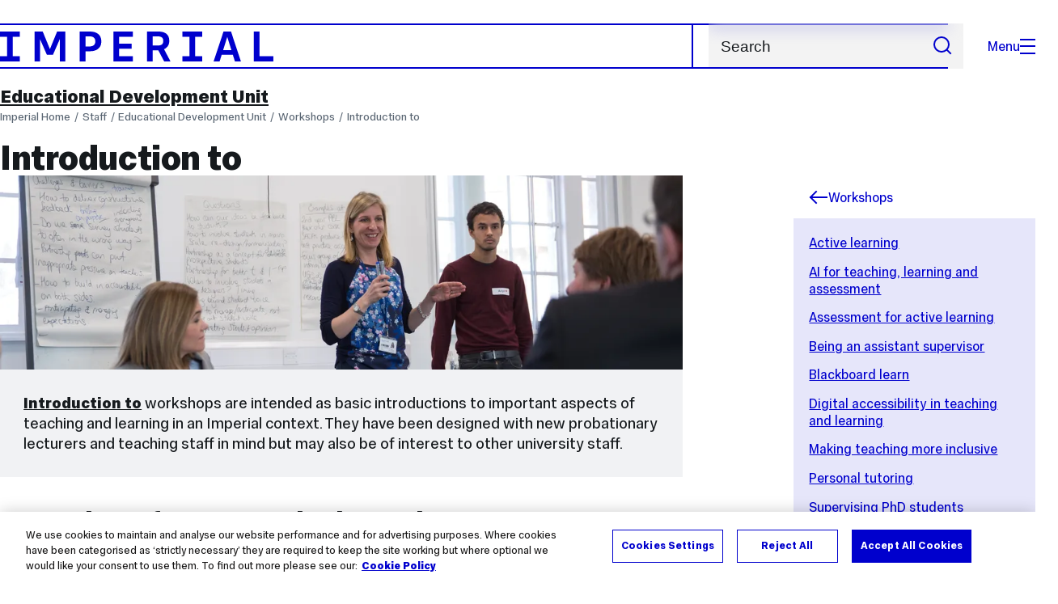

--- FILE ---
content_type: text/html; charset=UTF-8
request_url: https://www.imperial.ac.uk/staff/educational-development/workshops/introduction-to/
body_size: 16783
content:
<!DOCTYPE html>
<html class="no-js" lang="en-GB">

<head>
    <title>Introduction to | Staff | Imperial College London</title>

    <meta charset="utf-8" />
    <meta http-equiv="X-UA-Compatible" content="IE=edge" />
    <!-- OneTrust Cookies Consent Notice start for imperial.ac.uk -->
<script type="text/javascript" src="https://cdn-ukwest.onetrust.com/consent/6d9efb9d-b605-406f-b8b3-c9644859d064/OtAutoBlock.js" ></script><script src="https://cdn-ukwest.onetrust.com/scripttemplates/otSDKStub.js"  type="text/javascript" charset="UTF-8" data-domain-script="6d9efb9d-b605-406f-b8b3-c9644859d064" ></script>
<script type="text/javascript">function OptanonWrapper() { }</script>
<!-- OneTrust Cookies Consent Notice end for imperial.ac.uk -->
  	<link rel="preconnect" href="https://pxl01-imperialacuk.terminalfour.net">
    <link rel="dns-prefetch" href="https://pxl01-imperialacuk.terminalfour.net">

    <script type="application/ld+json">{"@context": "https://schema.org", "@type": "BreadcrumbList", "itemListElement": [{"@type": "ListItem","position": 1,"name": "Home","item": "https://www.imperial.ac.uk/"},{"@type": "ListItem","position": 2,"name": "Staff","item": "https://www.imperial.ac.uk/staff/"},{"@type": "ListItem","position": 3,"name": "Educational Development Unit","item": "https://www.imperial.ac.uk/staff/educational-development/"},{"@type": "ListItem","position": 4,"name": "Workshops","item": "https://www.imperial.ac.uk/staff/educational-development/workshops/"},{"@type": "ListItem","position": 5,"name": "Introduction to","item": "https://www.imperial.ac.uk/staff/educational-development/workshops/introduction-to/"}]}</script>
    <!-- Search metadata tags -->
<meta name="SectionType" content="website">
<!-- twitter metadata tags -->
<meta name="twitter:dnt" content="on">
<meta name="twitter:card" content="summary_large_image">
<meta name="twitter:site" content="@imperialcollege">
<meta name="twitter:title" content="Introduction to">
<meta name="twitter:description" content="Introduction to workshops are intended as basic introductions to important aspects of teaching and learning in an Imperial context. They have been de...">
<meta name="twitter:image" content="https://pxl01-imperialacuk.terminalfour.net/fit-in/539x152/prod01/channel_3/media/images/banner-bottom-block-3000X850/150311_education_day_032_166139_001-(1).jpg">
<meta name="fb:app_id" content="674884772674087">
<meta property="og:title" content="Introduction to" />
<meta property="og:type" content="website" />
<meta property="og:image" content="https://pxl01-imperialacuk.terminalfour.net/fit-in/539x152/prod01/channel_3/media/images/banner-bottom-block-3000X850/150311_education_day_032_166139_001-(1).jpg" />
<meta property="og:image:type" content="image/jpeg" />
<meta property="og:image:secure_url" content="https://pxl01-imperialacuk.terminalfour.net/fit-in/539x152/prod01/channel_3/media/images/banner-bottom-block-3000X850/150311_education_day_032_166139_001-(1).jpg" />
<meta property="og:url" content="https://www.imperial.ac.uk/staff/educational-development/workshops/introduction-to/" />
<meta property="og:description" content="Introduction to workshops are intended as basic introductions to important aspects of teaching and learning in an Imperial context. They have been de..." />
<meta property="og:locale" content="en_GB" />
<meta property="og:site_name" content="Imperial College London" />

    

    <meta name="keywords" content="">

    <meta name="viewport" content="width=device-width, initial-scale=1.0" />

    <!-- assets */ -->
<link rel="preload" href="/assets/website/fonts/icons/fonts/imperial-icons.woff?vrmf2d" as="font" type="font/woff" crossorigin>
<link rel="preload" href="/assets/website/fonts/imperial-sans/ImperialText-VF.woff2" as="font" type="font/woff2" crossorigin>
<link href="/assets/website/stylesheets/css/screen.2.2.1.css" media="all" rel="stylesheet" type="text/css" />
<link href="/assets/website/stylesheets/css/print.2.2.1.css" media="print" rel="stylesheet" type="text/css" />

<link rel="icon" type="image/svg+xml" href="/assets/website/images/favicon/favicon.svg">
<link rel="alternate icon" href="/assets/website/images/favicon/favicon.ico">
<link rel="icon" href="/assets/website/images/favicon/favicon-32.png" sizes="32x32">
<link rel="icon" href="/assets/website/images/favicon/favicon-57.png" sizes="57x57">
<link rel="icon" href="/assets/website/images/favicon/favicon-76.png" sizes="76x76">
<link rel="icon" href="/assets/website/images/favicon/favicon-96.png" sizes="96x96">
<link rel="icon" href="/assets/website/images/favicon/favicon-128.png" sizes="128x128">
<link rel="icon" href="/assets/website/images/favicon/favicon-192.png" sizes="192x192">
<link rel="icon" href="/assets/website/images/favicon/favicon-228.png" sizes="228x228">
<link rel="shortcut icon" href="/assets/website/images/favicon/favicon-196.png" sizes="196x196">
<link rel="apple-touch-icon" href="/assets/website/images/favicon/favicon-120.png" sizes="120x120">
<link rel="apple-touch-icon" href="/assets/website/images/favicon/favicon-152.png" sizes="152x152">
<link rel="apple-touch-icon" href="/assets/website/images/favicon/favicon-180.png" sizes="180x180">
<meta name="msapplication-TileColor" content="#C8D8E4">
<meta name="msapplication-TileImage" content="/assets/website/images/favicon/favicon-144.png">
<meta name="msapplication-config" content="/assets/website/images/favicon/browserconfig.xml" />

<script src="/assets/website/js/lib/jquery3.min.js" id="jquery3"></script>

<script defer src="/assets/website/js/build/application.2.2.1.min.js" type="text/javascript"></script>

<script defer src="//cdnjs.cloudflare.com/ajax/libs/gsap/3.10.4/gsap.min.js"></script>  <!-- gsap.min.js -->
     
    <link rel="canonical" href="https://www.imperial.ac.uk/staff/educational-development/workshops/introduction-to/" />
    
		 
		
    
      <meta name="SearchLanding" content="false">
      <meta name="LastModified" content="2024-08-29T12:46:56Z" />
</head>

<body class="page-layout-standard theme-6">
    <noscript><iframe src="https://www.googletagmanager.com/ns.html?id=GTM-NDH95W87" height="0" width="0" style="display:none;visibility:hidden"></iframe></noscript><script>(function(w,d,s,l,i){w[l]=w[l]||[];w[l].push({'gtm.start': new Date().getTime(),event:'gtm.js'});var f=d.getElementsByTagName(s)[0], 
j=d.createElement(s),dl=l!='dataLayer'?'&l='+l:'';j.async=true;j.src= 'https://www.googletagmanager.com/gtm.js?id='+i+dl;f.parentNode.insertBefore(j,f); })(window,document,'script','dataLayer','GTM-NDH95W87');</script>
    <a class="skip-to" id="skip-to-content" href="#content">Skip to main content</a>
<a class="skip-to" id="link-to-accessibility" href="/about-the-site/accessibility/">View accessibility support page</a>     
    
    <header class="header">
        <div class="header__inner">
            <a class="header__logo" href="/" aria-label="Homepage">
    <svg width="727" height="80" viewBox="0 0 727 80" fill="none" xmlns="http://www.w3.org/2000/svg">
        <path d="M301.453 0V80H353.346V66H316.622V46H350.152V32.4H316.622V14H353.346V0H301.453Z" fill="currentcolor" />
        <path d="M238.397 12.9177H227.22V39.8776H238.397C247.142 39.8776 253.566 35.6376 253.566 26.3953C253.566 16.8 247.142 12.9177 238.397 12.9177ZM239.196 52.8H227.22V80H212.052V0H239.196C256.219 0 269.533 7.72706 269.533 26.4C269.533 44.8 256.121 52.8 239.196 52.8Z" fill="currentcolor" />
        <path d="M485.079 0V14H503.84V66H485.079V80H537.77V66H519.009V14H537.77V0H485.079Z" fill="currentcolor" />
        <path d="M434.191 24.8C434.191 34.4377 428.602 37.4777 419.022 37.4777H406.248V12.9177H419.022C429.419 12.9224 434.191 16.8 434.191 24.8ZM450.158 24.8C450.158 6.12706 437.384 0 420.619 0H391.08V80H406.248V50.4H419.022C419.722 50.4 420.417 50.3859 421.107 50.3624L436.562 80H453.37L436.224 47.1906C444.565 43.4777 450.158 36.3435 450.158 24.8Z" fill="currentcolor" />
        <path d="M604.324 14.1929L615.238 49.4777H593.406L604.324 14.1929ZM594.345 0L567.999 80H583.966L589.409 62.4H619.235L624.678 80H640.645L614.299 0H594.345Z" fill="currentcolor" />
        <path d="M674.889 0V80H726.914V66H690.058V0H674.889Z" fill="currentcolor" />
        <path d="M151.908 0L132.747 47.04L113.587 0H92.0312V80H106.402V20.1882L124.764 62.4H140.731L159.093 20.1882V80H173.463V0H151.908Z" fill="currentcolor" />
        <path d="M0 0V14H18.7613V66H0V80H52.6912V66H33.93V14H52.6912V0H0Z" fill="currentcolor" />
    </svg>
</a>     

            <div class="header__buttons">
                <search class="header__search">
                   <form action="/search/">
                      <label class="sr-only" for="search">Search</label>
                     <input placeholder="Search" type="search" id="search" name="searchStudioQuery" />
                      <button type="submit" value="Search" aria-label="Submit search">
                          <svg role="img" aria-hidden="true" focusable="false" class="icon icon--m">
                              <use xlink:href="/assets/website/images/svg/icons.svg#search"></use>
                          </svg>
                      </button>
                  </form>
                </search>

                <button class="header__search-toggle toggler" data-targets=".header__search--mobile">
                    Search
                    <svg role="img" aria-hidden="true" focusable="false" class="icon icon--m">
                        <use xlink:href="/assets/website/images/svg/icons.svg#search"></use>
                    </svg>
                </button>
                <button class="header__nav-open" aria-label="Open navigation overlay">Menu<span></span></button>
            </div>


            <nav class="header__nav-fallback">
                <ul class="cluster cluster--pad-m">
                    <li><a href="/study/">Study</a></li><li><a href="/research-and-innovation/">Research</a></li><li><a href="/faculties-and-departments/">Faculties</a></li><li><a href="https://www.imperial.ac.uk/news/">News</a></li><li><a href="/whats-on/">Events</a></li><li><a href="/about/">About</a></li><li><a href="/get-involved/">Get involved</a></li><li><a href="/giving/">Giving</a></li><li><a href="https://shopimperial.org/">Shop Imperial</a></li>
                    <li><a href="/search">Search</a></li>
                </ul>
            </nav>

            <search class="header__search header__search--mobile">
              <form action="/search/">
                      <label class="sr-only" for="search">Search</label>
                      <input placeholder="Search" type="search" id="search" name="searchStudioQuery" />
                      <button type="submit" value="Search" aria-label="Submit search">
                          <svg role="img" aria-hidden="true" focusable="false" class="icon icon--m">
                              <use xlink:href="/assets/website/images/svg/icons.svg#search"></use>
                          </svg>
                      </button>
                  </form>
            </search>
        </div>

        <div id="#overlay" role="dialog" aria-modal="true" aria-labelledby="overlay-title" class="hidden">
            <h2 class="sr-only" id="overlay-title">Website navigation</h2>
            <div class="container">
                <div class="header__drawer">
                    <button class="header__nav-close" aria-label="Close navigation overlay">Close<span></span></button>
                    <a class="header__drawer__logo" href="/" aria-label="Homepage">
    <svg width="727" height="80" viewBox="0 0 727 80" fill="none" xmlns="http://www.w3.org/2000/svg">
    <path d="M301.453 0V80H353.346V66H316.622V46H350.152V32.4H316.622V14H353.346V0H301.453Z" fill="currentcolor"/>
    <path d="M238.397 12.9177H227.22V39.8776H238.397C247.142 39.8776 253.566 35.6376 253.566 26.3953C253.566 16.8 247.142 12.9177 238.397 12.9177ZM239.196 52.8H227.22V80H212.052V0H239.196C256.219 0 269.533 7.72706 269.533 26.4C269.533 44.8 256.121 52.8 239.196 52.8Z" fill="currentcolor"/>
    <path d="M485.079 0V14H503.84V66H485.079V80H537.77V66H519.009V14H537.77V0H485.079Z" fill="currentcolor"/>
    <path d="M434.191 24.8C434.191 34.4377 428.602 37.4777 419.022 37.4777H406.248V12.9177H419.022C429.419 12.9224 434.191 16.8 434.191 24.8ZM450.158 24.8C450.158 6.12706 437.384 0 420.619 0H391.08V80H406.248V50.4H419.022C419.722 50.4 420.417 50.3859 421.107 50.3624L436.562 80H453.37L436.224 47.1906C444.565 43.4777 450.158 36.3435 450.158 24.8Z" fill="currentcolor"/>
    <path d="M604.324 14.1929L615.238 49.4777H593.406L604.324 14.1929ZM594.345 0L567.999 80H583.966L589.409 62.4H619.235L624.678 80H640.645L614.299 0H594.345Z" fill="currentcolor"/>
    <path d="M674.889 0V80H726.914V66H690.058V0H674.889Z" fill="currentcolor"/>
    <path d="M151.908 0L132.747 47.04L113.587 0H92.0312V80H106.402V20.1882L124.764 62.4H140.731L159.093 20.1882V80H173.463V0H151.908Z" fill="currentcolor"/>
    <path d="M0 0V14H18.7613V66H0V80H52.6912V66H33.93V14H52.6912V0H0Z" fill="currentcolor"/>
</svg>
</a>     
                    <div class="header__pane-switchers">
                        <button class="header__pane-switcher" data-tab-id="site-nav">Key links</button>
                        <button class="header__pane-switcher" data-tab-id="section-nav">This section</button>
                    </div>
                    <div class="header__pane header__pane--global" id="site-nav">
                        <a class="header__skip-link" href="#section-nav">Skip to section navigation</a>
                        <nav class="header__nav header__nav--global" aria-labelledby="global-nav-title">
                            <h3 class="sr-only" id="global-nav-title">Global site navigation</h3>
                            <ul>
                                <li>
    <a href="/study/">Study</a>
    <ul>
<li><a href="/study/courses/">Course search</a></li>
<li><a href="/study/apply/">Apply</a></li>
<li><a href="/study/fees-and-funding/">Fees and funding</a></li>
<li><a href="/study/student-life/">Student life</a></li>
<li><a href="/study/visit/">Visit</a></li>
<li><a href="/study/help-centre/">Help centre</a></li>
<li><a href="/study/request-info/">Request info</a></li>
<li><a href="/study/international-students/">International students</a></li>
<li><a href="https://www.imperial.ac.uk/business-school/executive-education/">Executive education</a></li>
<li></li>
<li><a href="/study/visit/summer-schools/">Summer schools</a></li>
</ul>
</li><li>
    <a href="/research-and-innovation/">Research</a>
    
</li><li>
    <a href="/faculties-and-departments/">Faculties</a>
    <ul>
<li><a href="/engineering/">Faculty of Engineering</a></li>
<li><a href="/medicine/">Faculty of Medicine</a></li>
<li><a href="/natural-sciences/">Faculty of Natural Sciences</a></li>
<li><a href="https://www.imperial.ac.uk/business-school/">Imperial Business School</a></li>
<li><a href="/admin-services/">Administrative and support services</a></li>
</ul>
</li><li>
    <a href="https://www.imperial.ac.uk/news/">News</a>
    <ul>
<li><a href="https://www.imperial.ac.uk/news/">News</a></li>
<li><a href="/be-inspired/stories/">Imperial Stories</a></li>
<li><a href="/be-inspired/magazine/">Imperial Magazine</a></li>
</ul>
</li><li>
    <a href="/whats-on/">Events</a>
    <ul>
<li><a href="/whats-on/">What's on</a></li>
<li><a href="/be-inspired/festival/">Great Exhibition Road Festival</a></li>
<li><a href="/be-inspired/lates/">Imperial Lates</a></li>
<li><a href="/students/graduation/">Graduation</a></li>
</ul>
</li><li>
    <a href="/about/">About</a>
    <ul>
<li><a href="/about/leadership-and-strategy/president/">President</a></li>
<li><a href="/about/leadership-and-strategy/provost/">Provost and Deputy President</a></li>
<li><a href="/admin-services/governance/university-governance-structure/governance-structure/council/">Council</a></li>
<li><a href="/about/leadership-and-strategy/strategy/">Imperial Strategy</a></li>
<li><a href="/about/global/">Imperial Global</a></li>
<li><a href="/about/sustainability/">Sustainable Imperial</a></li>
<li><a href="/about/school-of-convergence-science/">School of Convergence Science</a></li>
<li><a href="/about/governance/">Governance</a></li>
<li><a href="/visit/campuses/">Campuses</a></li>
<li><a href="https://profiles.imperial.ac.uk/">Our academics</a></li>
<li><a href="/jobs/">Jobs at Imperial</a></li>
</ul>
</li><li>
    <a href="/get-involved/">Get involved</a>
    <ul>
<li><a href="/giving/">Giving</a></li>
<li><a href="/be-inspired/schools-outreach/">Schools outreach</a></li>
<li><a href="/be-inspired/global-summer-school/">Imperial Global Summer School</a></li>
<li><a href="/be-inspired/societal-engagement/">Societal engagement</a></li>
<li><a href="/be-inspired/volunteering/">Volunteering and outreach</a></li>
<li><a href="/get-involved/women-at-imperial/">Women at Imperial</a></li>
</ul>
</li><li>
    <a href="/giving/">Giving</a>
    
</li><li>
    <a href="https://shopimperial.org/">Shop Imperial</a>
    
</li>
                            </ul>
                        </nav>
                        <nav aria-labelledby="user-nav-title" role="navigation">
    <h3 class="sr-only" id="user-nav-title">User links navigation</h3>
    <ul class="header__user-links">
        <li><a href="/staff/">For staff</a></li>
        <li><a href="/students/">Current students</a></li>
        <li><a href="/for-business/">Imperial for business</a></li>
        <li><a href="/be-inspired/schools-outreach/">For schools</a></li>
        <li><a href="/alumni/">Alumni</a></li>
    </ul>
</nav>
                    </div>
                    <div class="header__pane header__pane--section" id="section-nav">
                        <nav class="header__nav header__nav--section" aria-labelledby="section-nav-title">
                            <!-- Section ID 30348--><a class="header__nav__breadcrumb" href="/staff/">
<span>Staff</span>
</a>

                            <h3 class="header__nav__title" id="section-nav-title"><a href="/staff/educational-development/">Educational Development Unit</a><span class="sr-only"> navigation</span></h3>
                            <ul>
                                <li><a href="/staff/educational-development/teaching-toolkit/">Teaching toolkit</a>
<ul class="multilevel-linkul-0">
<li><a href="/staff/educational-development/teaching-toolkit/intended-learning-outcomes/">Intended learning outcomes</a>
<ul class="multilevel-linkul-1">
<li><a href="/staff/educational-development/teaching-toolkit/intended-learning-outcomes/aims-objectives-outcomes---whats-the-difference/">Aims, objectives, outcomes - what's the difference?</a></li>
<li><a href="/staff/educational-development/teaching-toolkit/intended-learning-outcomes/learning-objectives/">Learning objectives</a></li>
<li><a href="/staff/educational-development/teaching-toolkit/intended-learning-outcomes/student-focused-ilos/">Student-focused ILOs</a></li>
<li><a href="/staff/educational-development/teaching-toolkit/intended-learning-outcomes/blooms-taxonomy/">Bloom's taxonomy</a></li>
<li><a href="/staff/educational-development/teaching-toolkit/intended-learning-outcomes/ilos-and-constructive-alignment/">ILOs and constructive alignment</a></li>
<li><a href="/staff/educational-development/teaching-toolkit/intended-learning-outcomes/designing-ilos/">Designing ILOs</a></li>
<li><a href="/staff/educational-development/teaching-toolkit/intended-learning-outcomes/choosing-action-verbs/">Choosing action verbs</a></li>
<li><a href="/staff/educational-development/teaching-toolkit/intended-learning-outcomes/activity-smart-ilos/">Activity: SMART ILOs</a></li>

</ul>

</li>
<li><a href="/staff/educational-development/teaching-toolkit/inclusive-learning-and-teaching/">Inclusive learning and teaching</a>
<ul class="multilevel-linkul-1">
<li><a href="/staff/educational-development/teaching-toolkit/inclusive-learning-and-teaching/what-is-inclusive-learning-and-teaching-and-why-is-it-important/">What is inclusive learning and teaching and why is it important?</a></li>
<li><a href="/staff/educational-development/teaching-toolkit/inclusive-learning-and-teaching/inclusive-educational-design/">Inclusive educational design</a></li>
<li><a href="/staff/educational-development/teaching-toolkit/inclusive-learning-and-teaching/preparing-students-for-learning/">Preparing students for learning</a></li>
<li><a href="/staff/educational-development/teaching-toolkit/inclusive-learning-and-teaching/managing-inclusive-learning-environments/">Managing inclusive learning environments</a>
<ul class="multilevel-linkul-2">
<li><a href="/staff/educational-development/teaching-toolkit/inclusive-learning-and-teaching/managing-inclusive-learning-environments/classroom-layout/">Classroom layout</a></li>
<li><a href="/staff/educational-development/teaching-toolkit/inclusive-learning-and-teaching/managing-inclusive-learning-environments/using-visual-aids/">Using visual aids</a></li>
<li><a href="/staff/educational-development/teaching-toolkit/inclusive-learning-and-teaching/managing-inclusive-learning-environments/talking-and-listening/">Talking and listening for learning</a></li>
<li><a href="/staff/educational-development/teaching-toolkit/inclusive-learning-and-teaching/managing-inclusive-learning-environments/student-and-staff-diversity/">Realising the educational value of student and staff diversity</a></li>

</ul>

</li>
<li><a href="/staff/educational-development/teaching-toolkit/inclusive-learning-and-teaching/making-assessment-and-feedback-inclusive/">Making assessment and feedback inclusive</a></li>

</ul>

</li>
<li><a href="/staff/educational-development/teaching-toolkit/assessment-and-feedback/">Assessment and feedback</a>
<ul class="multilevel-linkul-1">
<li><a href="/staff/educational-development/teaching-toolkit/assessment-and-feedback/introduction-to-assessment-and-feedback/">Introduction to assessment and feedback</a></li>
<li><a href="/staff/educational-development/teaching-toolkit/assessment-and-feedback/good-assessment/">What are the qualities of good assessment?</a></li>
<li><a href="/staff/educational-development/teaching-toolkit/assessment-and-feedback/assessment-methods/">Assessment methods</a></li>
<li><a href="/staff/educational-development/teaching-toolkit/assessment-and-feedback/what-is-good-feedback/">What is good feedback?</a></li>
<li><a href="/staff/educational-development/teaching-toolkit/assessment-and-feedback/assessment-design/">Assessment design</a>
<ul class="multilevel-linkul-2">
<li><a href="/staff/educational-development/teaching-toolkit/assessment-and-feedback/assessment-design/transforming-experience-of-students-through-assessment-testa/">Transforming Experience of Students through Assessment (TESTA)</a></li>

</ul>

</li>

</ul>

</li>
<li><a href="/staff/educational-development/teaching-toolkit/educational-research-methods/">Educational research methods</a>
<ul class="multilevel-linkul-1">
<li><a href="/staff/educational-development/teaching-toolkit/educational-research-methods/nature-research/">The nature of educational research</a></li>
<li><a href="/staff/educational-development/teaching-toolkit/educational-research-methods/before-you-start/">Before you start</a>
<ul class="multilevel-linkul-2">
<li><a href="/staff/educational-development/teaching-toolkit/educational-research-methods/before-you-start/rationale/">Rationale and potential impact of your research</a></li>
<li><a href="/staff/educational-development/teaching-toolkit/educational-research-methods/before-you-start/question/">Your research question</a></li>
<li><a href="/staff/educational-development/teaching-toolkit/educational-research-methods/before-you-start/literature/">Identifying literature</a></li>
<li><a href="/staff/educational-development/teaching-toolkit/educational-research-methods/before-you-start/practical/">Practical considerations</a></li>
<li><a href="/staff/educational-development/teaching-toolkit/educational-research-methods/before-you-start/educational-research-or-evaluation/">Educational research or evaluation?</a></li>

</ul>

</li>
<li><a href="/staff/educational-development/teaching-toolkit/educational-research-methods/methods/">Methods in educational research</a>
<ul class="multilevel-linkul-2">
<li><a href="/staff/educational-development/teaching-toolkit/educational-research-methods/methods/interviews/">Interviews</a></li>
<li><a href="/staff/educational-development/teaching-toolkit/educational-research-methods/methods/focus-groups/">Focus groups</a></li>
<li><a href="/staff/educational-development/teaching-toolkit/educational-research-methods/methods/observations/">Observations</a></li>
<li><a href="/staff/educational-development/teaching-toolkit/educational-research-methods/methods/concept-maps/">Concept maps</a></li>
<li><a href="/staff/educational-development/teaching-toolkit/educational-research-methods/methods/questionnaires/">Questionnaires</a></li>

</ul>

</li>
<li><a href="/staff/educational-development/teaching-toolkit/educational-research-methods/analysing-and-writing-up-your-research/">Analysing and writing up your research</a>
<ul class="multilevel-linkul-2">
<li><a href="/staff/educational-development/teaching-toolkit/educational-research-methods/analysing-and-writing-up-your-research/types-of-data-analysis/">Types of data analysis</a></li>
<li><a href="/staff/educational-development/teaching-toolkit/educational-research-methods/analysing-and-writing-up-your-research/tools-and-resources-for-qualitative-data-analysis/">Tools and resources for qualitative data analysis</a></li>

</ul>

</li>
<li><a href="/staff/educational-development/teaching-toolkit/educational-research-methods/networks/">Networks, funding and further resources</a>
<ul class="multilevel-linkul-2">
<li><a href="/staff/educational-development/teaching-toolkit/educational-research-methods/networks/networks-and-events/">Networks and events</a></li>
<li><a href="/staff/educational-development/teaching-toolkit/educational-research-methods/networks/funding/">Funding</a></li>
<li><a href="/staff/educational-development/teaching-toolkit/educational-research-methods/networks/further-resources/">Further resources</a></li>

</ul>

</li>

</ul>

</li>
<li><a href="/staff/educational-development/teaching-toolkit/remote-online-learning/">Remote, online learning and teaching</a>
<ul class="multilevel-linkul-1">
<li><a href="/staff/educational-development/teaching-toolkit/remote-online-learning/designing-remote-online-learning-experiences/">Designing remote online learning experiences</a>
<ul class="multilevel-linkul-2">
<li><a href="/staff/educational-development/teaching-toolkit/remote-online-learning/designing-remote-online-learning-experiences/self-directed-study-using-online-resources/">Self-directed study using online resources</a></li>
<li><a href="/staff/educational-development/teaching-toolkit/remote-online-learning/designing-remote-online-learning-experiences/combining-asynchronous-resources-and-interactivity/">Combining asynchronous resources and interactivity</a></li>
<li><a href="/staff/educational-development/teaching-toolkit/remote-online-learning/designing-remote-online-learning-experiences/synchronous-live-sessions-using-video-conferencing/">Synchronous live sessions using video conferencing</a>
<ul class="multilevel-linkul-3">
<li><a href="/staff/educational-development/teaching-toolkit/remote-online-learning/designing-remote-online-learning-experiences/synchronous-live-sessions-using-video-conferencing/when-to-choose-synchronous-video-conferencing/">When to choose synchronous video conferencing</a></li>
<li><a href="/staff/educational-development/teaching-toolkit/remote-online-learning/designing-remote-online-learning-experiences/synchronous-live-sessions-using-video-conferencing/setting-up-and-facilitating-synchronous-group-work-in-teams/">Setting up and facilitating synchronous group work in Teams</a></li>

</ul>

</li>

</ul>

</li>
<li><a href="/staff/educational-development/teaching-toolkit/remote-online-learning/facilitating-online-learning/">Facilitating online learning</a></li>
<li><a href="/staff/educational-development/teaching-toolkit/remote-online-learning/assessing-and-giving-feedback-remotely/">Assessing and giving feedback remotely</a></li>
<li><a href="/staff/educational-development/teaching-toolkit/remote-online-learning/supporting-students-with-online-learning/">Supporting students with online learning</a>
<ul class="multilevel-linkul-2">
<li><a href="/staff/educational-development/teaching-toolkit/remote-online-learning/supporting-students-with-online-learning/access-and-motivation/">Access and motivation</a></li>
<li><a href="/staff/educational-development/teaching-toolkit/remote-online-learning/supporting-students-with-online-learning/online-socialisation/">Online socialisation</a></li>
<li><a href="/staff/educational-development/teaching-toolkit/remote-online-learning/supporting-students-with-online-learning/knowledge-construction/">Knowledge construction</a></li>

</ul>

</li>
<li><a href="/staff/educational-development/teaching-toolkit/remote-online-learning/case-studies/">Case studies</a>
<ul class="multilevel-linkul-2">
<li><a href="/staff/educational-development/teaching-toolkit/remote-online-learning/case-studies/facilitating-a-live-remote-online-session-in-teams/">Facilitating a live remote online session in Teams</a></li>
<li><a href="/staff/educational-development/teaching-toolkit/remote-online-learning/case-studies/synchronous-live-session-using-zoom/">Synchronous live session using Zoom</a></li>
<li><a href="/staff/educational-development/teaching-toolkit/remote-online-learning/case-studies/converting-to-online-exams/">Converting to online exams</a></li>
<li><a href="/staff/educational-development/teaching-toolkit/remote-online-learning/case-studies/developing-online-lectures-and-lab-sessions-for-groups/">Developing online lectures and lab sessions for groups</a></li>
<li><a href="/staff/educational-development/teaching-toolkit/remote-online-learning/case-studies/electronic-marking-and-tests/">Electronic marking and tests</a></li>
<li><a href="/staff/educational-development/teaching-toolkit/remote-online-learning/case-studies/project-presentations-to-webinars/">Project presentations to webinars</a></li>
<li><a href="/staff/educational-development/teaching-toolkit/remote-online-learning/case-studies/padlet-for-assessment/">Padlet for assessment</a></li>
<li><a href="/staff/educational-development/teaching-toolkit/remote-online-learning/case-studies/medical-consultation-skills-session-using-zoom/">Medical consultation skills session using Zoom</a></li>
<li><a href="/staff/educational-development/teaching-toolkit/remote-online-learning/case-studies/supporting-online-lab-based-group-work-with-onenote/">Supporting online lab-based group work with OneNote</a></li>
<li><a href="/staff/educational-development/teaching-toolkit/remote-online-learning/case-studies/converting-face-to-face-exams-into-timed-remote-assessments-tras/">Converting face-to-face exams into Timed Remote Assessments (TRAs)</a></li>

</ul>

</li>
<li><a href="/staff/educational-development/teaching-toolkit/remote-online-learning/building-a-sense-of-belonging-and-community/">Building a sense of belonging and community</a></li>
<li><a href="/staff/educational-development/teaching-toolkit/remote-online-learning/digital-education-recording-policy/">Digital Education Recording Policy</a></li>

</ul>

</li>
<li><a href="/staff/educational-development/teaching-toolkit/anatomy-of-assessment/">Anatomy of assessment</a>
<ul class="multilevel-linkul-1">
<li><a href="/staff/educational-development/teaching-toolkit/anatomy-of-assessment/case-studies/">Case Studies</a>
<ul class="multilevel-linkul-2">
<li><a href="/staff/educational-development/teaching-toolkit/anatomy-of-assessment/case-studies/advertisement-video-and-group-presentation-/">Advertisement Video and Group Presentation </a></li>
<li><a href="/staff/educational-development/teaching-toolkit/anatomy-of-assessment/case-studies/approaches-to-tbl-assessment-in-medicine/">Approaches to TBL assessment in Medicine</a></li>
<li><a href="/staff/educational-development/teaching-toolkit/anatomy-of-assessment/case-studies/automated-formative-and-summative-feedback-mechanical-engineering-problem-sets/">Automated formative and summative feedback: Mechanical Engineering problem sets</a></li>
<li><a href="/staff/educational-development/teaching-toolkit/anatomy-of-assessment/case-studies/bioengineering-portfolio/">Bioengineering Portfolio</a></li>
<li><a href="/staff/educational-development/teaching-toolkit/anatomy-of-assessment/case-studies/business-simulation/">Business Simulation</a></li>
<li><a href="/staff/educational-development/teaching-toolkit/anatomy-of-assessment/case-studies/capstone-project/">Capstone Project</a></li>
<li><a href="/staff/educational-development/teaching-toolkit/anatomy-of-assessment/case-studies/chemistry-of-molecular-systems-group-poster-presentation-/">Chemistry of Molecular Systems Group Poster Presentation </a></li>
<li><a href="/staff/educational-development/teaching-toolkit/anatomy-of-assessment/case-studies/demo-day---portfolio-video-and-presentation-assessment/">Demo day - portfolio, video and presentation assessment</a></li>
<li><a href="/staff/educational-development/teaching-toolkit/anatomy-of-assessment/case-studies/electronic-mid-term-exams/">Electronic mid-term exams</a></li>
<li><a href="/staff/educational-development/teaching-toolkit/anatomy-of-assessment/case-studies/embedding-ai-into-assessment/">Embedding AI into assessment</a></li>
<li><a href="/staff/educational-development/teaching-toolkit/anatomy-of-assessment/case-studies/fieldtrips/">Fieldtrips</a></li>
<li><a href="/staff/educational-development/teaching-toolkit/anatomy-of-assessment/case-studies/geology-fieldtrip/">Geology Fieldtrip</a></li>
<li><a href="/staff/educational-development/teaching-toolkit/anatomy-of-assessment/case-studies/group-year-1-project-in-physics/">Group Year 1 project in Physics</a></li>
<li><a href="/staff/educational-development/teaching-toolkit/anatomy-of-assessment/case-studies/infographics/">Infographics</a></li>
<li><a href="/staff/educational-development/teaching-toolkit/anatomy-of-assessment/case-studies/integrating-peer-and-self-assessment-into-group-work/">Integrating peer and self assessment into group work</a></li>
<li><a href="/staff/educational-development/teaching-toolkit/anatomy-of-assessment/case-studies/journal-article/">Journal article</a></li>
<li><a href="/staff/educational-development/teaching-toolkit/anatomy-of-assessment/case-studies/medicinal-chemistry-research-coursework-/">Medicinal Chemistry Research Coursework </a></li>
<li><a href="/staff/educational-development/teaching-toolkit/anatomy-of-assessment/case-studies/online-maths-low-stake-quizzes/">Online Maths low stake quizzes</a></li>
<li><a href="/staff/educational-development/teaching-toolkit/anatomy-of-assessment/case-studies/pre-class-case-study-quizzes/">Pre-Class Case Study Quizzes</a></li>
<li><a href="/staff/educational-development/teaching-toolkit/anatomy-of-assessment/case-studies/peer-marking-on-a-group-based-problem-solving-assessment/">Peer marking on a group-based problem solving assessment</a></li>
<li><a href="/staff/educational-development/teaching-toolkit/anatomy-of-assessment/case-studies/programming-assessment-using-ai/">Programming assessment using AI</a></li>
<li><a href="/staff/educational-development/teaching-toolkit/anatomy-of-assessment/case-studies/reflective-essay/">Reflective essay</a></li>
<li><a href="/staff/educational-development/teaching-toolkit/anatomy-of-assessment/case-studies/summary-volg/">Summary volg</a></li>
<li><a href="/staff/educational-development/teaching-toolkit/anatomy-of-assessment/case-studies/two-part-group-consultancy-project-/">Two-Part Group Consultancy Project </a></li>
<li><a href="/staff/educational-development/teaching-toolkit/anatomy-of-assessment/case-studies/video-and-resource-memo/">Video and Resource memo</a></li>
<li><a href="/staff/educational-development/teaching-toolkit/anatomy-of-assessment/case-studies/group-audio-podcast/">Group audio podcast</a></li>

</ul>

</li>
<li><a href="/staff/educational-development/teaching-toolkit/anatomy-of-assessment/project-team/">Project Team</a></li>
<li><a href="/staff/educational-development/teaching-toolkit/anatomy-of-assessment/video-resources/">Video resources</a></li>
<li><a href="/staff/educational-development/teaching-toolkit/anatomy-of-assessment/glossary/">Glossary</a></li>
<li><a href="/staff/educational-development/teaching-toolkit/anatomy-of-assessment/submit-a-new-case-study/">Submit a new case study</a></li>

</ul>

</li>
<li><a href="/staff/educational-development/teaching-toolkit/use-of-generative-ai-for-teaching-learning-and-assessment/">Use of generative AI for teaching, learning and assessment</a>
<ul class="multilevel-linkul-1">
<li><a href="/staff/educational-development/teaching-toolkit/use-of-generative-ai-for-teaching-learning-and-assessment/ai-for-teaching/">AI for teaching</a></li>
<li><a href="/staff/educational-development/teaching-toolkit/use-of-generative-ai-for-teaching-learning-and-assessment/ai-for-learning/">AI for learning</a></li>
<li><a href="/staff/educational-development/teaching-toolkit/use-of-generative-ai-for-teaching-learning-and-assessment/ai-for-assessment/">AI for assessment</a>
<ul class="multilevel-linkul-2">
<li><a href="/staff/educational-development/teaching-toolkit/use-of-generative-ai-for-teaching-learning-and-assessment/ai-for-assessment/reflect-and-examine/">Reflect and examine</a></li>
<li><a href="/staff/educational-development/teaching-toolkit/use-of-generative-ai-for-teaching-learning-and-assessment/ai-for-assessment/assess-your-assessment/">Assess your assessment</a></li>
<li><a href="/staff/educational-development/teaching-toolkit/use-of-generative-ai-for-teaching-learning-and-assessment/ai-for-assessment/make-a-decision-on-how-to-approach-ai-on-your-module/">Make a decision on how to approach AI on your module</a>
<ul class="multilevel-linkul-3">
<li><a href="/staff/educational-development/teaching-toolkit/use-of-generative-ai-for-teaching-learning-and-assessment/ai-for-assessment/make-a-decision-on-how-to-approach-ai-on-your-module/option-1-wait-and-see-if-there-is-an-actual-issue/">Option 1: Wait and see if there is an actual issue</a></li>
<li><a href="/staff/educational-development/teaching-toolkit/use-of-generative-ai-for-teaching-learning-and-assessment/ai-for-assessment/make-a-decision-on-how-to-approach-ai-on-your-module/option-2-assess-under-invigilation-/">Option 2: Assess under invigilation </a></li>
<li><a href="/staff/educational-development/teaching-toolkit/use-of-generative-ai-for-teaching-learning-and-assessment/ai-for-assessment/make-a-decision-on-how-to-approach-ai-on-your-module/option-3-redesign-your-assessment/">Option 3: Redesign your assessment</a>
<ul class="multilevel-linkul-4">
<li><a href="/staff/educational-development/teaching-toolkit/use-of-generative-ai-for-teaching-learning-and-assessment/ai-for-assessment/make-a-decision-on-how-to-approach-ai-on-your-module/option-3-redesign-your-assessment/remove-the-assessment-altogether/">Remove the assessment altogether</a></li>
<li><a href="/staff/educational-development/teaching-toolkit/use-of-generative-ai-for-teaching-learning-and-assessment/ai-for-assessment/make-a-decision-on-how-to-approach-ai-on-your-module/option-3-redesign-your-assessment/swap-summative-for-the-formative-/">Swap summative for the formative </a></li>
<li><a href="/staff/educational-development/teaching-toolkit/use-of-generative-ai-for-teaching-learning-and-assessment/ai-for-assessment/make-a-decision-on-how-to-approach-ai-on-your-module/option-3-redesign-your-assessment/redistribute-assessment-weighting/">Redistribute assessment weighting</a></li>
<li><a href="/staff/educational-development/teaching-toolkit/use-of-generative-ai-for-teaching-learning-and-assessment/ai-for-assessment/make-a-decision-on-how-to-approach-ai-on-your-module/option-3-redesign-your-assessment/challenge-ai/">Redesign the brief to include features that challenges AI</a></li>
<li><a href="/staff/educational-development/teaching-toolkit/use-of-generative-ai-for-teaching-learning-and-assessment/ai-for-assessment/make-a-decision-on-how-to-approach-ai-on-your-module/option-3-redesign-your-assessment/embed-ai-use/">Redesign the brief to embed the use of AI into the task </a></li>
<li><a href="/staff/educational-development/teaching-toolkit/use-of-generative-ai-for-teaching-learning-and-assessment/ai-for-assessment/make-a-decision-on-how-to-approach-ai-on-your-module/option-3-redesign-your-assessment/redesign-questions-/">Redesign questions </a></li>
<li><a href="/staff/educational-development/teaching-toolkit/use-of-generative-ai-for-teaching-learning-and-assessment/ai-for-assessment/make-a-decision-on-how-to-approach-ai-on-your-module/option-3-redesign-your-assessment/redesign-assessment-type-/">Redesign assessment type </a></li>
<li><a href="/staff/educational-development/teaching-toolkit/use-of-generative-ai-for-teaching-learning-and-assessment/ai-for-assessment/make-a-decision-on-how-to-approach-ai-on-your-module/option-3-redesign-your-assessment/redesign-the-rubric/">Redesign the rubric</a></li>
<li><a href="/staff/educational-development/teaching-toolkit/use-of-generative-ai-for-teaching-learning-and-assessment/ai-for-assessment/make-a-decision-on-how-to-approach-ai-on-your-module/option-3-redesign-your-assessment/encourage-ai-use/">Encourage use of AI for the assessment activity  </a></li>

</ul>

</li>

</ul>

</li>

</ul>

</li>

</ul>

</li>

</ul>

</li><li><a href="/staff/educational-development/about-us/">About us</a>
<ul class="multilevel-linkul-0">
<li><a href="/staff/educational-development/about-us/contact-information/">Contact information</a></li>

</ul>

</li><li><span class="currentbranch0"><a href="/staff/educational-development/workshops/">Workshops</a></span>
<ul class="multilevel-linkul-0">
<li><span class="currentbranch1"><a href="/staff/educational-development/workshops/introduction-to/">Introduction to</a></span>
<ul class="multilevel-linkul-1">
<li><a href="/staff/educational-development/workshops/introduction-to/active-learning/">Active learning</a></li>
<li><a href="/staff/educational-development/workshops/introduction-to/ai-for-teaching-learning-and-assessment/">AI for teaching, learning and assessment</a></li>
<li><a href="/staff/educational-development/workshops/introduction-to/assessment-for-active-learning/">Assessment for active learning</a></li>
<li><a href="/staff/educational-development/workshops/introduction-to/being-an-assistant-supervisor/">Being an assistant supervisor</a></li>
<li><a href="/staff/educational-development/workshops/introduction-to/blackboard-learn/">Blackboard learn</a></li>
<li><a href="/staff/educational-development/workshops/introduction-to/digital-accessibility-in-teaching-and-learning/">Digital accessibility in teaching and learning</a></li>
<li><a href="/staff/educational-development/workshops/introduction-to/making-teaching-more-inclusive/">Making teaching more inclusive</a></li>
<li><a href="/staff/educational-development/workshops/introduction-to/personal-tutoring/">Personal tutoring</a></li>
<li><a href="/staff/educational-development/workshops/introduction-to/supervising-phd-students/">Supervising PhD students</a></li>
<li><a href="/staff/educational-development/workshops/introduction-to/teaching-for-learning/">Teaching for learning</a></li>
<li><a href="/staff/educational-development/workshops/introduction-to/team-based-learning/">Team-based learning</a></li>

</ul>

</li>
<li><a href="/staff/educational-development/workshops/a-practical-guide-to/">A practical guide to</a>
<ul class="multilevel-linkul-1">
<li><a href="/staff/educational-development/workshops/a-practical-guide-to/communicating-knowledge/">Communicating knowledge</a></li>
<li><a href="/staff/educational-development/workshops/a-practical-guide-to/geographic-bias/">Diversifying your curriculum</a></li>
<li><a href="/staff/educational-development/workshops/a-practical-guide-to/giving-effective-feedback/">Giving effective feedback</a></li>
<li><a href="/staff/educational-development/workshops/a-practical-guide-to/inclusive-resources-splds/">Inclusive learning for students with specific learning difficulties/differences</a></li>
<li><a href="/staff/educational-development/workshops/a-practical-guide-to/one-off-teaching/">Making the most of one-off teaching</a></li>
<li><a href="/staff/educational-development/workshops/a-practical-guide-to/small-group-teaching/">Small group teaching</a></li>
<li><a href="/staff/educational-development/workshops/a-practical-guide-to/emotion-in-university-teaching-and-learning/">Working with emotion in teaching and learning</a></li>

</ul>

</li>
<li><a href="/staff/educational-development/workshops/focus-on/">Focus on</a>
<ul class="multilevel-linkul-1">
<li><a href="/staff/educational-development/workshops/focus-on/developing-inclusive-curricula-using-digital-personas/">Developing inclusive curricula using digital personas</a></li>

</ul>

</li>
<li><a href="/staff/educational-development/workshops/faculty-of-medicine/">Faculty of Medicine</a>
<ul class="multilevel-linkul-1">
<li><a href="/staff/educational-development/workshops/faculty-of-medicine/feedback-and-formative-assessment/">Feedback and formative assessment in the Faculty of Medicine</a></li>
<li><a href="/staff/educational-development/workshops/faculty-of-medicine/making-digital-content-more-accessible/">Making digital content more accessible</a></li>
<li><a href="/staff/educational-development/workshops/faculty-of-medicine/teaching-in-clinical-settings/">Teaching in clinical contexts</a></li>

</ul>

</li>
<li><a href="/staff/educational-development/workshops/by-request/">By-request</a>
<ul class="multilevel-linkul-1">
<li><a href="/staff/educational-development/workshops/by-request/a-practical-guide-to-laboratory-teaching/">A practical guide to laboratory teaching</a></li>
<li><a href="/staff/educational-development/workshops/by-request/a-practical-guide-to-lecturing/">A practical guide to lecturing</a></li>
<li><a href="/staff/educational-development/workshops/by-request/managing-student-behaviour/">A practical guide to managing student behaviour </a></li>
<li><a href="/staff/educational-development/workshops/by-request/managing-student-projects/">A practical guide to managing student projects </a></li>
<li><a href="/staff/educational-development/workshops/by-request/introduction-to-embedding-feedback-literacy/">Introduction to embedding feedback literacy</a></li>
<li><a href="/staff/educational-development/workshops/by-request/focus-on-programme-level-assessment-design/">Focus on programme-level assessment design</a></li>
<li><a href="/staff/educational-development/workshops/by-request/online-form/">Workshop by-request form</a></li>

</ul>

</li>
<li><a href="/staff/educational-development/workshops/star-framework/">STAR Framework</a>
<ul class="multilevel-linkul-1">
<li><a href="/staff/educational-development/workshops/star-framework/introductory-workshop/">STAR introductory workshop</a></li>
<li><a href="/staff/educational-development/workshops/star-framework/introductory-sfhea/">STAR introductory workshop - Senior Fellowship</a></li>
<li><a href="/staff/educational-development/workshops/star-framework/pre-submission-workshop/">STAR pre-submission workshop</a></li>

</ul>

</li>
<li><a href="/staff/educational-development/workshops/book-online/">Book online</a>
<ul class="multilevel-linkul-1">
<li><a href="/staff/educational-development/workshops/book-online/terms-and-conditions/">Terms and conditions</a></li>
<li><a href="/staff/educational-development/workshops/book-online/booking-faqs/">Booking FAQs</a></li>

</ul>

</li>
<li><a href="/staff/educational-development/workshops/workshop-calendar/">Workshop calendar</a></li>

</ul>

</li><li><a href="/staff/educational-development/programmes/">Programmes</a>
<ul class="multilevel-linkul-0">
<li><a href="/staff/educational-development/programmes/supporting-learning-and-teaching-pathway/">Supporting Learning and Teaching Pathway</a></li>
<li><a href="/staff/educational-development/programmes/pg-cert-ult/">Postgraduate Certificate in University Learning and Teaching</a></li>
<li><a href="/staff/educational-development/programmes/pg-dip-ult/">Postgraduate Diploma in University Learning and Teaching</a></li>
<li><a href="/staff/educational-development/programmes/med-in-university-learning-and-teaching/">MEd in University Learning and Teaching</a></li>

</ul>

</li><li><a href="/staff/educational-development/networks-and-events/">Networks and events</a>
<ul class="multilevel-linkul-0">
<li><a href="/staff/educational-development/networks-and-events/chersnet/">CHERSNet</a></li>
<li><a href="/staff/educational-development/networks-and-events/med-ult-research-presentations/">MEd ULT research presentations</a></li>
<li><a href="/staff/educational-development/networks-and-events/perspectives-in-education/">Perspectives in Education</a>
<ul class="multilevel-linkul-1">
<li><a href="/staff/educational-development/networks-and-events/perspectives-in-education/geoff-layer-march-2019/">Geoff Layer March 2019</a></li>
<li><a href="/staff/educational-development/networks-and-events/perspectives-in-education/sonia-ilie-february-2019/">Sonia Ilie February 2019</a></li>
<li><a href="/staff/educational-development/networks-and-events/perspectives-in-education/john-henderson-october-2018/">John Henderson October 2018</a></li>
<li><a href="/staff/educational-development/networks-and-events/perspectives-in-education/penny-jane-burke-september-2018/">Penny Jane Burke September 2018</a></li>
<li><a href="/staff/educational-development/networks-and-events/perspectives-in-education/theo-hughes-july-2018/">Theo Hughes July 2018</a></li>
<li><a href="/staff/educational-development/networks-and-events/perspectives-in-education/gill-crozier-june-2018/">Gill Crozier June 2018</a></li>
<li><a href="/staff/educational-development/networks-and-events/perspectives-in-education/gareth-jones-april-2018/">Gareth Jones April 2018</a></li>
<li><a href="/staff/educational-development/networks-and-events/perspectives-in-education/peter-lepage/">Peter Lepage December 2017</a></li>
<li><a href="/staff/educational-development/networks-and-events/perspectives-in-education/keyna-bracken-october-2017/">Keyna Bracken October 2017</a></li>
<li><a href="/staff/educational-development/networks-and-events/perspectives-in-education/susen-smith-october-2017/">Susen Smith October 2017</a></li>
<li><a href="/staff/educational-development/networks-and-events/perspectives-in-education/emily-cook-june-2017/">Emily Cook June 2017</a></li>
<li><a href="/staff/educational-development/networks-and-events/perspectives-in-education/david-hirsh-january-2017/">David Hirsh January 2017</a></li>
<li><a href="/staff/educational-development/networks-and-events/perspectives-in-education/chimp-management/">Chimp Management February 2016</a></li>
<li><a href="/staff/educational-development/networks-and-events/perspectives-in-education/nick-hillman/">Nick Hillman March 2015</a></li>
<li><a href="/staff/educational-development/networks-and-events/perspectives-in-education/edu-research-dec-2014/">Educational research December 2014</a></li>
<li><a href="/staff/educational-development/networks-and-events/perspectives-in-education/mc-schraefel/">mc schraefel November 2014</a></li>
<li><a href="/staff/educational-development/networks-and-events/perspectives-in-education/dilly-fung/">Dilly Fung October 2014</a></li>
<li><a href="/staff/educational-development/networks-and-events/perspectives-in-education/sue-rigby/">Sue Rigby May 2014</a></li>
<li><a href="/staff/educational-development/networks-and-events/perspectives-in-education/peter-lawler/">Peter Lawler January 2014</a></li>
<li><a href="/staff/educational-development/networks-and-events/perspectives-in-education/edu-research-dec-2013/">Educational research December 2013</a></li>
<li><a href="/staff/educational-development/networks-and-events/perspectives-in-education/delft-university/">Delft University November 2013</a></li>
<li><a href="/staff/educational-development/networks-and-events/perspectives-in-education/dan-hastings/">Dan Hastings October 2013</a></li>
<li><a href="/staff/educational-development/networks-and-events/perspectives-in-education/guy-claxton/">Guy Claxton May 2013</a></li>
<li><a href="/staff/educational-development/networks-and-events/perspectives-in-education/ac-grayling/">AC Grayling May 2012</a></li>
<li><a href="/staff/educational-development/networks-and-events/perspectives-in-education/professor-ian-kinchin---july-2024/">Professor Ian Kinchin - July 2024</a></li>
<li><a href="/staff/educational-development/networks-and-events/perspectives-in-education/book-launch-productive-failure--unlocking-deeper-learning/">Book Launch: Productive Failure &ndash; Unlocking Deeper Learning</a></li>

</ul>

</li>
<li><a href="/staff/educational-development/networks-and-events/education-week/">Education Week</a>
<ul class="multilevel-linkul-1">
<li><a href="/staff/educational-development/networks-and-events/education-week/may-2019/">May 2019</a></li>
<li><a href="/staff/educational-development/networks-and-events/education-week/march-2018/">March 2018</a></li>
<li><a href="/staff/educational-development/networks-and-events/education-week/march-2017/">March 2017</a></li>
<li><a href="/staff/educational-development/networks-and-events/education-week/march-2016/">March 2016</a></li>
<li><a href="/staff/educational-development/networks-and-events/education-week/march-2015/">March 2015</a>
<ul class="multilevel-linkul-2">
<li><a href="/staff/educational-development/networks-and-events/education-week/march-2015/workshops/">Breakout workshops</a></li>

</ul>

</li>
<li><a href="/staff/educational-development/networks-and-events/education-week/march-2014/">March 2014</a></li>
<li><a href="/staff/educational-development/networks-and-events/education-week/april-2013/">April 2013</a></li>
<li><a href="/staff/educational-development/networks-and-events/education-week/november-2011/">November 2011</a></li>
<li><a href="/staff/educational-development/networks-and-events/education-week/april-2011/">April 2011</a></li>
<li><a href="/staff/educational-development/networks-and-events/education-week/april-2010/">April 2010</a></li>
<li><a href="/staff/educational-development/networks-and-events/education-week/november-2008/">November 2008</a></li>

</ul>

</li>
<li><a href="/staff/educational-development/networks-and-events/festival-of-learning-and-teaching/">Festival of Learning and Teaching</a>
<ul class="multilevel-linkul-1">
<li><a href="/staff/educational-development/networks-and-events/festival-of-learning-and-teaching/festival-of-learning-and-teaching-2025/">Festival of Learning and Teaching 2025</a></li>
<li><a href="/staff/educational-development/networks-and-events/festival-of-learning-and-teaching/festival-of-learning-and-teaching-2024/">Festival of Learning and Teaching 2024</a></li>
<li><a href="/staff/educational-development/networks-and-events/festival-of-learning-and-teaching/festival-of-learning-and-teaching-2023/">Festival of Learning and Teaching 2023</a></li>
<li><a href="/staff/educational-development/networks-and-events/festival-of-learning-and-teaching/festival-of-learning-and-teaching-2022/">Festival of Learning and Teaching 2022</a></li>

</ul>

</li>

</ul>

</li><li><a href="/staff/educational-development/for-new-lecturers/">For new lecturers</a></li><li><a href="/staff/educational-development/for-postdocs/">For postdocs</a></li><li><a href="/staff/educational-development/for-research-students/">For research students</a></li><li><a href="/staff/educational-development/consultancy/">Consultancy</a></li> <!-- New: 2212 -->
                            </ul>
                        </nav>
                    </div>
                </div>
            </div>
        </div>
    </header>
    <main id="page">
        <div class="show-no-js">
            <div class="container">
                <p class="step-1">In this section</p>
                <nav class="nav-fallback">
                    <ul class="nav-fallback__parent">
                        <li>
                            <a class="lwi" href="/staff/educational-development/">
                                Educational Development Unit
                            </a>
                        </li>
                    </ul>
                    <ul class="cluster cluster--pad-m"><li><a href="/staff/educational-development/workshops/introduction-to/active-learning/">Active learning</a></li><li><a href="/staff/educational-development/workshops/introduction-to/ai-for-teaching-learning-and-assessment/">AI for teaching, learning and assessment</a></li><li><a href="/staff/educational-development/workshops/introduction-to/assessment-for-active-learning/">Assessment for active learning</a></li><li><a href="/staff/educational-development/workshops/introduction-to/being-an-assistant-supervisor/">Being an assistant supervisor</a></li><li><a href="/staff/educational-development/workshops/introduction-to/blackboard-learn/">Blackboard learn</a></li><li><a href="/staff/educational-development/workshops/introduction-to/digital-accessibility-in-teaching-and-learning/">Digital accessibility in teaching and learning</a></li><li><a href="/staff/educational-development/workshops/introduction-to/making-teaching-more-inclusive/">Making teaching more inclusive</a></li><li><a href="/staff/educational-development/workshops/introduction-to/personal-tutoring/">Personal tutoring</a></li><li><a href="/staff/educational-development/workshops/introduction-to/supervising-phd-students/">Supervising PhD students</a></li><li><a href="/staff/educational-development/workshops/introduction-to/teaching-for-learning/">Teaching for learning</a></li><li><a href="/staff/educational-development/workshops/introduction-to/team-based-learning/">Team-based learning</a></li></ul>
                </nav>
            </div>
        </div>
        <div class="container content-template" id="content">
            
            <nav class="page-area-heading">
                <a href="/staff/educational-development/">Educational Development Unit</a>
            </nav>
            <div class="page-heading lg-8 sm-12">
                <div class="breadcrumbs">
                    <ul>
                        <li><a href="/">Imperial Home</a></li>
                        <li><a href="/staff/">Staff</a></li><li><a href="/staff/educational-development/">Educational Development Unit</a></li><li><a href="/staff/educational-development/workshops/">Workshops</a></li><li><a href="/staff/educational-development/workshops/introduction-to/">Introduction to</a></li>
                    </ul>
                </div>
                <h1>Introduction to</h1>
            </div>
            <div class="row row--space-between flow-opposite top" id="">
                <aside class="col lg-3 md-4 sm-12">
                  	<div class="section-sidebar section-sidebar--consistent">
                      <div class="section-sidebar__parent">
<a class="lwi" href="/staff/educational-development/workshops/"><svg role="img" aria-hidden="true" focusable="false" class="icon icon--m"><use xlink:href="/assets/website/images/svg/icons.svg#arrow-left"></use></svg>Workshops</a></div>
<div class="section-sidebar__content" id="section-sidebar-content">
<ul class="section-sidebar__list flow-xs">
<li><a href="/staff/educational-development/workshops/introduction-to/active-learning/">Active learning</a></li><li><a href="/staff/educational-development/workshops/introduction-to/ai-for-teaching-learning-and-assessment/">AI for teaching, learning and assessment</a></li><li><a href="/staff/educational-development/workshops/introduction-to/assessment-for-active-learning/">Assessment for active learning</a></li><li><a href="/staff/educational-development/workshops/introduction-to/being-an-assistant-supervisor/">Being an assistant supervisor</a></li><li><a href="/staff/educational-development/workshops/introduction-to/blackboard-learn/">Blackboard learn</a></li><li><a href="/staff/educational-development/workshops/introduction-to/digital-accessibility-in-teaching-and-learning/">Digital accessibility in teaching and learning</a></li><li><a href="/staff/educational-development/workshops/introduction-to/making-teaching-more-inclusive/">Making teaching more inclusive</a></li><li><a href="/staff/educational-development/workshops/introduction-to/personal-tutoring/">Personal tutoring</a></li><li><a href="/staff/educational-development/workshops/introduction-to/supervising-phd-students/">Supervising PhD students</a></li><li><a href="/staff/educational-development/workshops/introduction-to/teaching-for-learning/">Teaching for learning</a></li><li><a href="/staff/educational-development/workshops/introduction-to/team-based-learning/">Team-based learning</a></li></ul>
</div>

                  	</div>
                </aside>
                <div class="col lg-8 sm-12" role="main" id="primary-content">
                  <!-- Search text crawl start -->
                    <div class="module flow-m">
                        
                        <!-- begin Banner -bottom block js TEST-->
<div class="col lg-12 full page-banner">
     <picture>
<source type="image/webp" srcset="
https://pxl01-imperialacuk.terminalfour.net/fit-in/539x152/filters:format(webp)/prod01/channel_3/media/images/banner-bottom-block-3000X850/150311_education_day_032_166139_001-(1).jpg 534w,
https://pxl01-imperialacuk.terminalfour.net/fit-in/1079x305/filters:format(webp)/prod01/channel_3/media/images/banner-bottom-block-3000X850/150311_education_day_032_166139_001-(1).jpg 1079w,
https://pxl01-imperialacuk.terminalfour.net/fit-in/2158x610/filters:upscale()/filters:format(webp)/prod01/channel_3/media/images/banner-bottom-block-3000X850/150311_education_day_032_166139_001-(1).jpg 2158w,
https://pxl01-imperialacuk.terminalfour.net/fit-in/4316x1220/filters:upscale()/filters:format(webp)/prod01/channel_3/media/images/banner-bottom-block-3000X850/150311_education_day_032_166139_001-(1).jpg 4316w"
           sizes="
           (min-width: 1520px) 1079px,
           (min-width: 1025px) calc(75vw - 82px),
           (min-width: 930px) calc(75vw - 50px),
           100vw"
>
<source type="image/jpeg" srcset="
https://pxl01-imperialacuk.terminalfour.net/fit-in/539x152/prod01/channel_3/media/images/banner-bottom-block-3000X850/150311_education_day_032_166139_001-(1).jpg 534w,
https://pxl01-imperialacuk.terminalfour.net/fit-in/1079x305/prod01/channel_3/media/images/banner-bottom-block-3000X850/150311_education_day_032_166139_001-(1).jpg 1079w,
https://pxl01-imperialacuk.terminalfour.net/fit-in/2158x610/filters:upscale()/prod01/channel_3/media/images/banner-bottom-block-3000X850/150311_education_day_032_166139_001-(1).jpg 2158w,
https://pxl01-imperialacuk.terminalfour.net/fit-in/4316x1220/filters:upscale()/prod01/channel_3/media/images/banner-bottom-block-3000X850/150311_education_day_032_166139_001-(1).jpg 4316w"
>
    <img src="https://pxl01-imperialacuk.terminalfour.net/fit-in/1079x305/prod01/channel_3/media/images/banner-bottom-block-3000X850/150311_education_day_032_166139_001-(1).jpg" alt="female tutor speaking to a group of students" width="3000" height="850" class="full" fetchpriority="high" loading="eager">
    </picture>
	<div class="intro-text primary">
		<p><span style="text-decoration: underline;"><strong>Introduction to</strong></span> workshops are intended as basic introductions to important aspects of teaching and learning in an Imperial context. They have been designed with new probationary lecturers and teaching staff in mind but may also be of interest to other university staff.</p>
	</div>
</div>
<!-- end Banner -bottom block -->

  <!-- begin 3 Column colour block -->
<div class="row equal-height-columns">
<div class="heading">
   <h2 class="title fake-h3 not-sr-only">Compulsory for most probationary lecturers</h2>
</div>
       <div class="col lg-4 md-4">
           <div class="media-item full primary reverse equal-height">
           <a href="/staff/educational-development/workshops/introduction-to/teaching-for-learning/">               <div class="content">
               <h3 class="title">Introduction to teaching for learning</h3>
               <p>Designed for new non-clinical educators, lecturers and teaching fellows. It is intended for staff who are beginning to teach undergraduate and/or postgraduate students at Imperial.</p>
               <p>
               <span class="link primary">Read more</span>
               </p>
               </div>
           </a>           </div>
       </div>
       <div class="col lg-4 md-4">
           <div class="media-item full secondary reverse equal-height">
       <a href="/staff/educational-development/workshops/introduction-to/supervising-phd-students/">       <div class="content">
           <h3 class="title">Introduction to supervising PhD students at Imperial</h3>
           <p>Designed for academic staff from across the university who formally supervise research students. Some parts of the workshop are relevant to supervising Masters projects and dissertations, but the focus is on the PhD.</p>
           <p>
           <span class="link primary">Read more</span>
           </p>
       </div>
   </a>       </div>
   </div>
   <div class="col lg-4 md-4">
       <div class="media-item full info reverse equal-height">
       <a href="/staff/educational-development/workshops/introduction-to/personal-tutoring/">           <div class="content">
               <h3 class="title">Introduction to personal tutoring</h3>
               <p>Designed for staff who are (or will soon be) personal tutors, this workshop helps new tutors prepare themselves for this important role and provides them with information and techniques to equip them to support their tutees.</p>
               <p>
               <span class="link primary">Read more</span>
               </p>
           </div>
       </a>       </div>
   </div>
</div>
<!-- end 3 Column colour block -->
<div class="row wysiwyg">

<p><strong>*NB These workshops normally form part of university's probationary requirements. There may also be additional Faculty requirements. There is more information in the <a href="https://www.imperial.ac.uk/staff/educational-development/for-new-lecturers/">for new lecturers</a>&nbsp;section, however if you are unsure what applies to you, you should check with your mentor, line manager or appropriate Faculty Administrator.</strong></p>
</div><!-- begin Flexible widget -->
<div class="flexible ">
    <div class="heading">
        <h2 class="title">Other useful workshops</h2>
    </div>
    <div class="row equal-height-columns">
<!-- navigation object : Flexible area column Retrieve --><!-- begin Flexible item - colour block -->
<div class="flexible__item">
        <div class="media-item full primary reverse equal-height">
            <a href="/staff/educational-development/workshops/introduction-to/active-learning/">                <div class="content">
                    <h3 class="title">Introduction to active learning</h3>
                    <p>Designed for those involved in curriculum design or review activities, pedagogical transformation and innovation, or any members of staff who wish to gain further insight into current learner-centred educational theory and practice. No prior teaching qualifications are required to attend.</p>
                    <p>
                        <span class="link primary">Read more</span>
                    </p>
                </div>
            </a>
        </div>
</div>
<!-- end Flexible item - colour block -->
<!-- begin Flexible item - colour block -->
<div class="flexible__item">
        <div class="media-item full info reverse equal-height">
            <a href="/staff/educational-development/workshops/introduction-to/ai-for-teaching-learning-and-assessment/">                <div class="content">
                    <h3 class="title">Introduction to AI for teaching, learning and assessment</h3>
                    <p>Designed for any staff member who is interested in reflecting on the impact that AI might have on teaching, learning and assessment. </p>
                    <p>
                        <span class="link primary">Read more</span>
                    </p>
                </div>
            </a>
        </div>
</div>
<!-- end Flexible item - colour block -->
<!-- begin Flexible item - colour block -->
<div class="flexible__item">
        <div class="media-item full info reverse equal-height">
            <a href="/staff/educational-development/workshops/introduction-to/assessment-for-active-learning/">                <div class="content">
                    <h3 class="title">Introduction to assessment for active learning</h3>
                    <p>Designed for staff who teach and assess students through tests, quizzes, coursework that carry a grade (summatively) but also assess them on a day to day basis without any grade consequences (formatively). </p>
                    <p>
                        <span class="link primary">Read more</span>
                    </p>
                </div>
            </a>
        </div>
</div>
<!-- end Flexible item - colour block -->
<!-- begin Flexible item - colour block -->
<div class="flexible__item">
        <div class="media-item full primary reverse equal-height">
            <a href="/staff/educational-development/workshops/introduction-to/being-an-assistant-supervisor/">                <div class="content">
                    <h3 class="title">Introduction to being an assistant supervisor</h3>
                    <p>Designed for postdocs or others who formally or informally assist with PhD supervision and want to work towards the 'Assistant Supervisor' title. </p>
                    <p>
                        <span class="link primary">Read more</span>
                    </p>
                </div>
            </a>
        </div>
</div>
<!-- end Flexible item - colour block -->
<!-- begin Flexible item - colour block -->
<div class="flexible__item">
        <div class="media-item full primary reverse equal-height">
            <a href="/staff/educational-development/workshops/introduction-to/blackboard-learn/">                <div class="content">
                    <h3 class="title">Introduction to Blackboard Learn</h3>
                    <p>Designed for academics and support staff who are new to the product and are responsible for creating and managing content using Blackboard Learn.</p>
                    <p>
                        <span class="link primary">Read more</span>
                    </p>
                </div>
            </a>
        </div>
</div>
<!-- end Flexible item - colour block -->
<!-- begin Flexible item - colour block -->
<div class="flexible__item">
        <div class="media-item full info reverse equal-height">
            <a href="/staff/educational-development/workshops/introduction-to/digital-accessibility-in-teaching-and-learning/">                <div class="content">
                    <h3 class="title">Introduction to digital accessibility in teaching and learning</h3>
                    <p>Designed to assist Imperial academic and support staff to create and deliver accessible teaching and learning content.</p>
                    <p>
                        <span class="link primary">Read more</span>
                    </p>
                </div>
            </a>
        </div>
</div>
<!-- end Flexible item - colour block -->
<!-- begin Flexible item - colour block -->
<div class="flexible__item">
        <div class="media-item full info reverse equal-height">
            <a href="/staff/educational-development/workshops/introduction-to/making-teaching-more-inclusive/">                <div class="content">
                    <h3 class="title">Introduction to making teaching more inclusive</h3>
                    <p>Designed for new and experienced staff to consider how inclusive their teaching is of all learners and to explore how they can best facilitate inclusive teaching and learning across the whole range of their work. </p>
                    <p>
                        <span class="link primary">Read more</span>
                    </p>
                </div>
            </a>
        </div>
</div>
<!-- end Flexible item - colour block -->
<!-- begin Flexible item - colour block -->
<div class="flexible__item">
        <div class="media-item full primary reverse equal-height">
            <a href="/staff/educational-development/workshops/introduction-to/team-based-learning/">                <div class="content">
                    <h3 class="title">Introduction to team-based learning</h3>
                    <p>Designed to prepare staff to plan and facilitate team-based learning within their undergraduate or postgraduate programmes. </p>
                    <p>
                        <span class="link primary">Read more</span>
                    </p>
                </div>
            </a>
        </div>
</div>
<!-- end Flexible item - colour block -->
    </div>
</div>
<!-- end Flexible widget -->
<div class="row wysiwyg">

<p><strong>**NB These workshops may form part of Faculty probationary requirements, but are open to all.</strong></p>
</div><!-- begin 3 Column colour block -->
<div class="row equal-height-columns">
<div class="heading">
   <h2 class="title fake-h3 not-sr-only">Workshops designed for Faculty of Medicine and NHS staff who teach Imperial students</h2>
</div>
       <div class="col lg-4 md-4">
           <div class="media-item full primary reverse equal-height">
           <a href="/staff/educational-development/workshops/faculty-of-medicine/teaching-in-clinical-settings/">               <div class="content">
               <h3 class="title">Introduction to teaching in clinical contexts</h3>
               <p>Designed for staff who are inexperienced in teaching undergraduate medical students in clinical contexts, and for those who have not attended comparable teaching and learning workshops before. </p>
               <p>
               <span class="link primary">Read more</span>
               </p>
               </div>
           </a>           </div>
       </div>
       <div class="col lg-4 md-4">
           <div class="media-item full secondary reverse equal-height">
       <a href="/staff/educational-development/workshops/faculty-of-medicine/feedback-and-formative-assessment/">       <div class="content">
           <h3 class="title">Introduction to feedback and formative assessment in the FoM</h3>
           <p>Designed for staff who are new to teaching or those who wish to review their existing methods of assessing and providing feedback to learners. </p>
           <p>
           <span class="link primary">Read more</span>
           </p>
       </div>
   </a>       </div>
   </div>
   <div class="col lg-4 md-4">
       <div class="media-item full info reverse equal-height">
       <a href="/staff/educational-development/workshops/faculty-of-medicine/making-digital-content-more-accessible/">           <div class="content">
               <h3 class="title">Introduction to making digital content more accessible</h3>
               <p>Designed for Faculty of Medicine staff who are involved in creating/ building digital content.</p>
               <p>
               <span class="link primary">Read more</span>
               </p>
           </div>
       </a>       </div>
   </div>
</div>
<!-- end 3 Column colour block -->
                    </div>
                    <section class="supplementary-content row">
                        <div class="supplementary-content__sizer col"></div>
                        <div class="col lg-12 news thumb">
  <div class="module">
    <a href="/staff/educational-development/workshops/workshop-calendar/">
      <div class="content">
        <div class="media">
          <img src="https://pxl01-imperialacuk.terminalfour.net/prod01/channel_3/media/images/non-standard-dimensions/calendar-715X452.jpg" alt="" width="715" height="452" loading="lazy">
        </div>

        
          <h2 class="type fake-h6">EDU Workshop </h2>
        
        
        <span class="fake-h4">Calendar</span><br>
         <span class="description">2025-26 Academic Year</span>
      </div>
    </a>
  </div>
</div><div class="col lg-12 news thumb">
  <div class="module">
    <a href="/staff/star-framework/">
      <div class="content">
        <div class="media">
          <img src="https://pxl01-imperialacuk.terminalfour.net/prod01/channel_3/media/migration/staff/STAR_CMYK---Copy--tojpeg_1520957557890_x4.jpg" alt="" width="412" height="356" loading="lazy">
        </div>

        
          <h2 class="type fake-h6">The Imperial College</h2>
        
        
        <span class="fake-h4">STAR Framework</span><br>
         <span class="description">Supporting Teaching Accreditation and Recognition at Imperial College London</span>
      </div>
    </a>
  </div>
</div><div class="col lg-12 news thumb">
  <div class="module">
    <a href="/staff/educational-development/teaching-toolkit/">
      <div class="content">
        <div class="media">
          <img src="https://pxl01-imperialacuk.terminalfour.net/prod01/channel_3/media/images/non-standard-dimensions/teaching-toolkit-icon.jpg" alt="" width="531" height="530" loading="lazy">
        </div>

        
          <h2 class="type fake-h6">Educational Development Unit</h2>
        
        
        <span class="fake-h4">Teaching Toolkit</span><br>
         <span class="description">Explore our teaching toolkit</span>
      </div>
    </a>
  </div>
</div><div class="col lg-12 link-list ">
  <div class="module">
    <!-- HERE -->
    
    <img src="https://pxl01-imperialacuk.terminalfour.net/prod01/channel_3/media/migration/staff/Intro_Workshops_1920_white--tojpeg_1440080807601_x4.jpg" alt="Make a booking" width="1112" height="712" loading="lazy">
     
    <h2>Make a booking</h2>
    <nav>
    <ul>
      
        <li>
          <a href='/staff/educational-development/workshops/book-online/'>
          
          
            Book online
          </a>
          
          
        </li>

      
        <li>
          
          <a href='mailto:edudevcourses@imperial.ac.uk' target='blank'>
          
            Contact us
          
          </a>
          
        </li>

      
        <li>
          <a href='/staff/educational-development/workshops/book-online/terms-and-conditions/'>
          
          
            Terms and conditions
          </a>
          
          
        </li>

      
        <li>
          <a href='/staff/educational-development/about-us/'>
          
          
            Tutors
          </a>
          
          
        </li>

      
        <li>
          <a href='/staff/educational-development/workshops/book-online/booking-faqs/'>
          
          
            Booking FAQ
          </a>
          
          
        </li>

      

      

      

      

      

      

      

      

      

      

      

      

      

      

      
    </ul>
   </nav>
  </div>
</div>
                        
                    </section>
										<!-- Search text crawl end -->
                </div>
            </div>
        </div>
    </main>
    <footer class="footer" role="contentinfo">
        <section class="footer__sub">
<header class="sr-only">
<h2 class="sr-only">Contact and Links</h2>
</header>
<div class="container">
<div class="bordered-section"><div class="row row--space-between row--gap-on-collapse" itemscope itemtype="https://schema.org/Organization">
<div class="col lg-4 sm-12">
<h3 class="step-4"><span itemprop="name">Educational Development Unit</span></h3></div>
<div class="col lg-7 md-8 sm-12">
<div class="row row--sub-footer" itemscope itemtype="http://schema.org/PostalAddress">
<div class="col lg-6 xs-12">
    <div class="flow-xs">
        <h4 class="step-0">Imperial College London</h4>
        <p>Level 5, Sherfield Building<br />Exhibition Road<br />South Kensington<br />LONDON<br />SW7 2AZ</p>
<p><a href="/staff/educational-development/about-us/contact-information/">Contact information</a></p>
        <a href="/visit/campuses/south-kensington/"  class="location-link" >Map</a>
    </div>
</div><div class="col lg-6 xs-12">
    <div class="flow-xs">
        <h4 class="step-0">What we offer</h4>
        <nav class="flow-xs">
      
         <p><a href="/staff/educational-development/workshops/">Workshops</a></p>
        
        <p><a href="/staff/educational-development/programmes/">Programmes</a></p>
        
        <p><a href="/staff/star-framework/">Imperial STAR Framework</a></p>
        
        <p><a href="/staff/educational-development/networks-and-events/">Networks and events</a></p>
        
        <p><a href="/staff/educational-development/consultancy/">Consultancy</a></p>
      </nav>

    </div>
</div><div class="col lg-6 xs-12">
    <div class="flow-xs">
      <h4 class="step-0">WHAT WE DO</h4>
      <h5>Who we are</h5>
      <p>We are a small group of academics with experience of teaching and supervision at undergraduate and postgraduate level, with expertise in educational theory and practice. We offer a broad spectrum provision that provides a needs-based and timely approach to the educational development of all who teach Imperial students.</p>
    </div>
</div><div class="col lg-6 xs-12">
    <div class="flow-xs">
        <h4 class="step-0">Find us on social media</h4>
        <nav>
          <ul class="footer__social cluster">
            
            <li><a href="https://twitter.com/Imperial_EDU" target="_blank" itemprop="sameAs">
                <span class="sr-only">X, formerly known as Twitter</span>
                <svg role="img" aria-hidden="true" focusable="false" class="icon icon--m">
                    <use xlink:href="/assets/website/images/svg/icons.svg#twitter"></use>
                </svg>
            </a></li>
            
            
            
            
            
            
            
            
            
        </ul>
      </nav>
    </div>
</div></div>
</div>
</div>
</div>
</div></section>

        <section class="footer__main">
    <h2 class="sr-only">Useful Links</h2>
    <div class="container">
        <div class="row row--gap-on-collapse">
            <nav class="col lg-3 sm-12">
                <div class="flow-s">
                    <h3 class="step--1">Popular links</h3>
                    <ul>
<li><a href="/admin-services/ict/self-service/digital-education-services/digital-education-platforms/blackboard/">Blackboard</a></li>
<li><a href="/admin-services/ict/contact-ict-service-desk/">Contact the Service Desk</a></li>
<li><a href="/jobs/">Jobs</a></li>
<li><a href="/admin-services/library/">Library services</a></li>
<li><a href="https://email.imperial.ac.uk" target="_blank" rel="noopener">Outlook email online</a></li>
</ul>
                </div>
            </nav>
            <nav class="col lg-3 sm-12">
                <div class="flow-s">
                    <h3 class="step--1">Faculties</h3>
                    <ul>
<li><a href="/engineering/">Engineering</a></li>
<li><a href="/medicine/">Medicine</a></li>
<li><a href="/natural-sciences/">Natural Sciences</a></li>
<li><a href="https://www.imperial.ac.uk/business-school/" target="_blank" rel="noopener">Imperial Business School</a></li>
</ul>
                </div>
            </nav>
            <nav class="col lg-3 sm-12">
                <div class="flow-s">
                    <h3 class="step--1">Directories</h3>
                    <ul>
<li><a href="/admin-services/">Admin and support services </a></li>
<li><a href="/multidisciplinary-research/">Networks and Centres </a></li>
<li><a href="/a-z-research/">Research groups </a></li>
<li><a href="https://profiles.imperial.ac.uk/" target="_blank" rel="noopener">Search all staff</a></li>
</ul>
                </div>
            </nav>
            <nav class="col lg-3 sm-12">
                <div class="flow-s">
                    <h3 class="step--1">Partners</h3>
                    <ul>
<li><a href="https://ahsc.org.uk/" target="_blank" rel="noopener">Imperial College Academic Health Science Centre </a></li>
<li><a href="https://imperialcollegehealthpartners.com/" target="_blank" rel="noopener">Imperial College Health Partners </a></li>
<li><a href="https://www.imperial.nhs.uk/" target="_blank" rel="noopener">Imperial College Healthcare NHS Trust </a></li>
<li><a href="https://www.imperial-consultants.co.uk/" target="_blank" rel="noopener">Imperial Consultants</a></li>
</ul>
                </div>
            </nav>
        </div>
    </div>
</section>

<section itemscope itemtype="http://schema.org/CollegeOrUniversity">
    <h2 class="sr-only">College Information</h2>
    <div class="container">
        <div class="footer__common">
            <div class="row">
                <div class="col lg-3 sm-12">
                    <div class="footer__contact flow-s">
                        <a href="#" class="footer__brand">
                            <span class="sr-only" itemprop="name">Imperial College London</span>
                            <svg width="727" height="80" viewBox="0 0 727 80" fill="none" xmlns="http://www.w3.org/2000/svg">
                                <path d="M301.453 0V80H353.346V66H316.622V46H350.152V32.4H316.622V14H353.346V0H301.453Z" fill="currentcolor"/>
                                <path d="M238.397 12.9177H227.22V39.8776H238.397C247.142 39.8776 253.566 35.6376 253.566 26.3953C253.566 16.8 247.142 12.9177 238.397 12.9177ZM239.196 52.8H227.22V80H212.052V0H239.196C256.219 0 269.533 7.72706 269.533 26.4C269.533 44.8 256.121 52.8 239.196 52.8Z" fill="currentcolor"/>
                                <path d="M485.079 0V14H503.84V66H485.079V80H537.77V66H519.009V14H537.77V0H485.079Z" fill="currentcolor"/>
                                <path d="M434.191 24.8C434.191 34.4377 428.602 37.4777 419.022 37.4777H406.248V12.9177H419.022C429.419 12.9224 434.191 16.8 434.191 24.8ZM450.158 24.8C450.158 6.12706 437.384 0 420.619 0H391.08V80H406.248V50.4H419.022C419.722 50.4 420.417 50.3859 421.107 50.3624L436.562 80H453.37L436.224 47.1906C444.565 43.4777 450.158 36.3435 450.158 24.8Z" fill="currentcolor"/>
                                <path d="M604.324 14.1929L615.238 49.4777H593.406L604.324 14.1929ZM594.345 0L567.999 80H583.966L589.409 62.4H619.235L624.678 80H640.645L614.299 0H594.345Z" fill="currentcolor"/>
                                <path d="M674.889 0V80H726.914V66H690.058V0H674.889Z" fill="currentcolor"/>
                                <path d="M151.908 0L132.747 47.04L113.587 0H92.0312V80H106.402V20.1882L124.764 62.4H140.731L159.093 20.1882V80H173.463V0H151.908Z" fill="currentcolor"/>
                                <path d="M0 0V14H18.7613V66H0V80H52.6912V66H33.93V14H52.6912V0H0Z" fill="currentcolor"/>
                            </svg>
                        </a>
                        <meta itemprop="url" content="https://www.imperial.ac.uk/">
                        <meta itemprop="image"
                            content="https://www.imperial.ac.uk/ImageCropToolT4/imageTool/uploaded-images/homepage-default-social--tojpeg_1523872141375_x1.jpg">
                        <meta itemprop="logo"
                            content="https://www.imperial.ac.uk/assets/website/images/logo/imperial-600.png">
                        <meta itemprop="sameAs" content="https://en.wikipedia.org/wiki/Imperial_College_London">
                        <div class="address">
                            <h3 class="sr-only">Address</h3>
                            <p itemscope itemtype="http://schema.org/PostalAddress" itemprop="address">
                                <span itemprop="name">Imperial College London</span><br />
                                <span itemprop="streetAddress">South Kensington Campus</span><br />
                                <span itemprop="addressLocality">London</span>
                                <span itemprop="postalCode">SW7 2AZ</span>,&nbsp;<span itemprop="addressCountry">UK</span><br />
                                <span itemprop="telephone">tel: +44 (0)20 7589 5111</span>
                            </p>
                        </div>
                    </div>
                </div>
                <div class="col lg-9 sm-12">
                    <div class="footer__info flow-s" id="footer-info">
                        <div class="footer__social cluster cluster--pad-m">
                            <a href="https://www.facebook.com/imperialcollegelondon" target="_blank"
                                itemprop="sameAs">
                                <span class="sr-only">Facebook</span>
                                <svg role="img" aria-hidden="true" focusable="false" class="icon icon--m">
                                    <use xlink:href="/assets/website/images/svg/icons.svg#facebook"></use>
                                </svg>
                            </a>
                            <a href="https://twitter.com/imperialcollege" target="_blank" itemprop="sameAs">
                                <span class="sr-only">X, formerly known as Twitter</span>
                                <svg role="img" aria-hidden="true" focusable="false" class="icon icon--m">
                                    <use xlink:href="/assets/website/images/svg/icons.svg#twitter"></use>
                                </svg>
                            </a>
                            <a href="https://www.youtube.com/user/imperialcollegevideo" target="_blank" itemprop="sameAs">
                                <span class="sr-only">YouTube</span>
                                <svg role="img" aria-hidden="true" focusable="false" class="icon icon--m">
                                    <use xlink:href="/assets/website/images/svg/icons.svg#youtube"></use>
                                </svg>
                            </a>
                            <a href="https://www.linkedin.com/edu/imperial-college-london-12598" target="_blank" itemprop="sameAs">
                                <span class="sr-only">LinkedIn</span>
                                <svg role="img" aria-hidden="true" focusable="false" class="icon icon--m">
                                    <use xlink:href="/assets/website/images/svg/icons.svg#linkedin"></use>
                                </svg>
                            </a>
                            <a href="https://instagram.com/imperialcollege" target="_blank" itemprop="sameAs">
                                <span class="sr-only">Instagram</span>
                                <svg role="img" aria-hidden="true" focusable="false" class="icon icon--m">
                                    <use xlink:href="/assets/website/images/svg/icons.svg#instagram"></use>
                                </svg>
                            </a>
                            <a href="https://www.tiktok.com/@imperialcollege" target="_blank" itemprop="sameAs">
                                <span class="sr-only">TikTok</span>
                                <svg role="img" aria-hidden="true" focusable="false" class="icon icon--m">
                                    <use xlink:href="/assets/website/images/svg/icons.svg#tiktok"></use>
                                </svg>
                            </a>
                          	<a href="https://bsky.app/profile/imperialcollegeldn.bsky.social" target="_blank" itemprop="sameAs">
                                <span class="sr-only">TikTok</span>
                                <svg role="img" aria-hidden="true" focusable="false" class="icon icon--m">
                                    <use xlink:href="/assets/website/images/svg/icons.svg#bluesky-outline"></use>
                                </svg>
                            </a>
                        </div>
                        <nav>
                            <h3 class="sr-only">Site Information</h3>
                            <ul class="footer__meta">
                                <li><a href="/sitemap/">Sitemap</a></li>
                                <li><a href="/about-the-site/accessibility/">Accessibility</a></li>
                                <li><a href="/admin-services/finance/purchasing/related-policy-statements/modern-slavery/">Modern slavery statement</a></li>
                                <li><a href="/about-the-site/privacy/">Privacy notice</a></li>
                                <li><a href="/about-the-site/use-of-cookies/">Use of cookies</a></li>
                                <li><a href="/about-the-site/incorrect-content/">Report incorrect content</a></li>
            <li class="hide-sm"><a class="t4Edit-page" href="https://t4-cms.imperial.ac.uk/terminalfour/page/section#edit/38022/contents">Log in</a></li>
                                    </ul>
                        </nav>
                        <p class="footer__copyright">&copy; 2026 Imperial College London</p>
                    </div>
                </div>
            </div>
        </div>
    </div>
</section>
    </footer>
    <!-- navigation object : Shared Content --><!-- end Shared -->
		
</body>

</html>